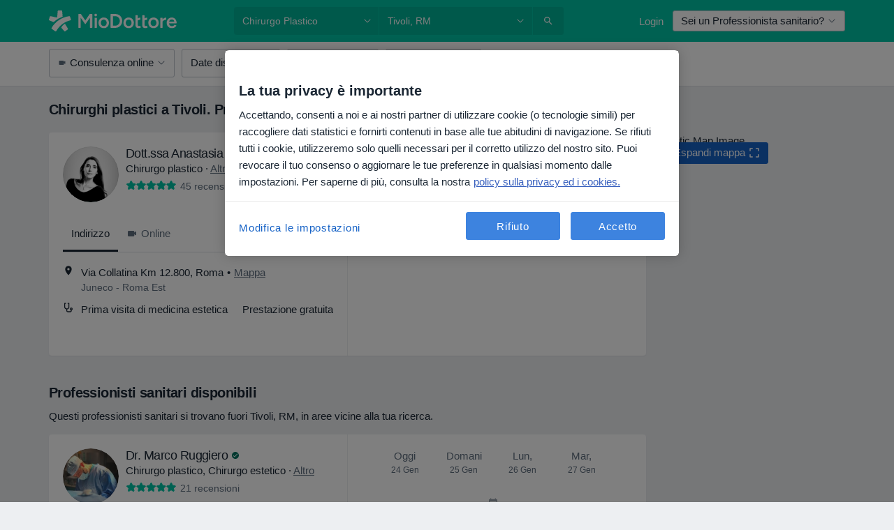

--- FILE ---
content_type: text/javascript; charset=utf-8
request_url: https://platform.docplanner.com/js/FacilityCalendarComponent-chunk-ab4447a2.js
body_size: 2490
content:
"use strict";(self.webpackChunkmonolith_app=self.webpackChunkmonolith_app||[]).push([[56343],{66153:function(I,f,e){e.d(f,{A:function(){return p}});var l=e(20619),c=e(12064);class p{static fetchDoctorServiceSlots({doctorId:r,addressId:s,startDate:n,endDate:i,addressServiceId:d,filters:a}){const u=n.format(l.tZ),y=i.format(l.tZ);return(0,c.A)({url:`/api/v3/doctors/${r}/addresses/${s}/slots`,method:"get",params:{start:u,end:y,address_service_id:d,with:["address.nearest_slot_after_end","slot.doctor_id","slot.address_id","slot.with_booked","slot.calendar_status"],filters:a||{}}})}static fetchDoctorAddressSlots({doctorId:r,addressId:s,startDate:n,endDate:i,filters:d,preferredAddressServiceId:a,includingSaasOnlyCalendar:u=!1,withBookedSlots:y=!0}){const g=n.format(l.tZ),P=i.format(l.tZ);return(0,c.A)({url:`/api/v3/doctors/${r}/addresses/${s}/slots`,method:"get",params:{start:g,end:P,with:["address.nearest_slot_after_end","slots.address_state","slot.doctor_id","slot.address_id",...y?["slot.with_booked"]:[]],filters:d||{},preferredAddressServiceId:a,includingSaasOnlyCalendar:u}})}static fetchDoctorAddressDailyAvailability({doctorId:r,addressId:s,startDate:n,endDate:i,filters:d,preferredAddressServiceId:a,includingSaasOnlyCalendar:u=!1}){const y=n.format(l.tZ),g=i.format(l.tZ);return(0,c.A)({url:`/api/v3/availability/doctors/${r}/addresses/${s}/daily-availability`,method:"get",params:{start:y,end:g,filters:d||{},preferredAddressServiceId:a,includingSaasOnlyCalendar:u}})}static moveDoctorVisit({addressId:r,doctorId:s,bookingId:n,serviceId:i,startDate:d}){const a={start:d,address_id:r.toString(),address_service_id:i};return(0,c.A)({url:`/api/v3/doctors/${s}/addresses/${r}/bookings/${n}/move`,method:"post",data:a})}static fetchFacilitySlots(r,s,n,i,d,a){const u=["facility_address.nearest_slot_after_end","links.book.patient","slot.doctor_id","slot.address_id"];return(0,c.A)({url:`/api/v3/facilities/${r}/addresses/${s}/slots`,method:"get",params:{with:u,filters:d||{},start:n,end:i,includingSaasOnlyCalendars:a}})}static fetchFacilityDailyAvailability(r,s,n,i,d,a){return(0,c.A)({url:`/api/v3/availability/facilities/${r}/addresses/${s}/daily-availability`,method:"get",params:{filters:d||{},start:n,end:i,includingSaasOnlyCalendars:a}})}}},1105:function(I,f,e){e.d(f,{A:function(){return l}});function l(c,p){return c.filter((A,r,s)=>s.map(i=>i[p]).indexOf(A[p])===r)}},4526:function(I,f,e){var l=e(69130);f.A={computed:{appConfig(){return this.$config.getAppConfig()},requestQueryFilters(){const{REQUEST_QUERY_FILTERS:c}=this.appConfig;return(0,l.A)(c)},requestQueryPhrase(){return this.appConfig.REQUEST_QUERY_PHRASE},requestQueryLocation(){return this.appConfig.REQUEST_QUERY_LOCATION},requestQueryPage(){return this.appConfig.REQUEST_QUERY_PAGE},requestQuerySearchPath(){return this.appConfig.SEARCH_PATH},requestQuerySorter(){return this.appConfig.ACTIVE_SORTER}}}},33416:function(I,f){f.A={CALENDAR_ENABLED:"commercial-calendar-enabled",PHONE_AVAILABLE:"commercial-calendar-missing-but-phone-available",CALENDAR_IN_OTHER_LOCATION:"calendar-in-other-location",CALENDAR_MISSING:"missing-calendar",FACILITY_CALENDAR:"facility-calendar"}},17915:function(I,f,e){e.r(f),e.d(f,{default:function(){return b}});var l=function(){var t=this,m=t._self._c;return t.addressIsVisible?m("div",[m("calendar-wrapper",{attrs:{"address-id":t.addressId,"address-state":t.addressState,"calendar-slots-items":t.calendarSlotsItems,"calendar-state":t.calendarState,"ga-category":"NS Facility Card","ga4-tracking-entity-type":t.ga4TrackingEntityType,"ga4-tracking-search-item-type":t.ga4TrackingSearchItemType,"is-loading-soonest-available-period":t.isLoadingSoonestAvailablePeriod,"is-loading-status":t.isLoadingStatus,"is-online-only":t.isOnlineOnly,"nearest-slot":t.nearestSlot,period:t.period,"redirect-url":t.redirectURL,"result-id":t.resultId,"rows-value":t.initialRowsValue,"show-all-slots":t.showAllSlots},on:{"load-more-slots":t.loadCalendarSlots}})],1):t._e()},c=[],p=e(2620),A=e(58673),r=e(74353),s=e.n(r),n=e(66153),i=e(44332),d=e(82374),a=e(20619),u=e(23797),y=e(1105),g=e(4526),P=e(33416),F=(o,t,m)=>new Promise((D,S)=>{var T=h=>{try{v(m.next(h))}catch(E){S(E)}},C=h=>{try{v(m.throw(h))}catch(E){S(E)}},v=h=>h.done?D(h.value):Promise.resolve(h.value).then(T,C);v((m=m.apply(o,t)).next())}),N={name:"FacilityCalendar",components:{CalendarWrapper:()=>Promise.all([e.e(84121),e.e(94288),e.e(67679)]).then(e.bind(e,91719))},mixins:[g.A],props:{addressId:{required:!0,type:String},resultId:{required:!0,type:String},url:{required:!1,type:String,default:""},initialRowsValue:{required:!1,type:Number,default:4},addressIsVisible:{required:!1,type:Boolean,default:!1},showAllSlots:{required:!1,type:Boolean,default:!1},isOnlineOnly:{required:!1,type:Boolean,default:!1},ga4TrackingSearchItemType:{required:!1,type:String,default:""},ga4TrackingEntityType:{required:!1,type:String,default:""}},data:()=>({period:{startDate:s()().startOf(a.KB),endDate:s()().endOf(a.KB).add(u.zO,a.KB)},calendarSlotsItems:[],nearestSlot:"",slotsLoaded:!1,addressState:P.A.FACILITY_CALENDAR,isLoadingSoonestAvailablePeriod:!1}),computed:{calendarState(){return this.calendarSlotsItems.length>0||this.nearestSlot!==""?p.Dt.available:p.Dt.off},redirectURL(){const{requestQueryFilters:o}=this;let t=`${this.url}#address-id=[${this.addressId}]`;return o&&Object.keys(o).includes("specializations")&&(t+=`&specialization-id=[${o.specializations}]`),t},isLoadingStatus(){return!this.slotsLoaded},isGermany(){return this.$config.getLocale()==="de"},activeInsuranceType(){return this.requestQueryFilters.insurance_types&&this.requestQueryFilters.insurance_types[0]},insuranceProviderId(){return{[u.cu.GOVERNMENT]:1,[u.cu.GOVERNMENT_SELF_PAYER]:1,[u.cu.PRIVATE]:2}[this.activeInsuranceType]}},watch:{addressIsVisible:{immediate:!0,handler(o){o===!0&&!this.slotsLoaded&&this.loadCalendarSlots()}}},methods:{loadCalendarSlots(o){return F(this,null,function*(){this.calendarSlotsItems.length===0&&this.calendarState===p.Dt.available&&(this.isLoadingSoonestAvailablePeriod=!0);const{resultId:t,addressId:m,requestQueryFilters:D}=this;o&&(this.period=o);const{insurances:S}=D,T=S&&S.length===1?S[0]:void 0,C=this.isGermany?this.insuranceProviderId:T,v=new URLSearchParams;v.append(a.Ll,t),C!==void 0&&v.append(a.$$,C);const h=(0,A.Y)(this.period.startDate,a.tZ),E=(0,A.Y)(this.period.endDate,a.tZ);try{const{items:O,embedded:{nearestSlotAfterDate:L}}=yield n.A.fetchFacilitySlots(t,m,h,E,D),$=(0,y.A)(O,"start").map(R=>({booked:!1,start:R.start,link:`${R.bookingUrl}?${v.toString()}`,doctorId:R.doctorId,addressId:R.addressId}));this.calendarSlotsItems=this.calendarSlotsItems.concat($),L&&L.start&&(this.nearestSlot=L.start),L||(this.nearestSlot="",this.period.endDate=this.getLastSlotDate($))}catch(O){(0,d.A)(O,.1)}finally{this.slotsLoaded=!0,this.isLoadingSoonestAvailablePeriod=!1,(0,i.A)("CALENDAR_RENDERED",document)}})},getLastSlotDate(o){const t=o.at(-1);return t?s()(t.start).endOf(a.KB):""}}},_=N,Q=e(14486),U=(0,Q.A)(_,l,c,!1,null,null,null),b=U.exports}}]);
